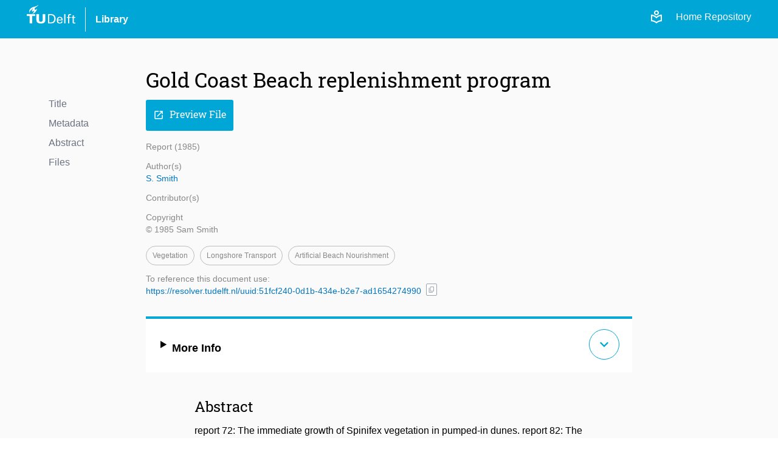

--- FILE ---
content_type: text/html; charset=utf-8
request_url: https://repository.tudelft.nl/record/uuid:51fcf240-0d1b-434e-b2e7-ad1654274990
body_size: 4573
content:
<!DOCTYPE html>
<html lang="en">
<head>
    <!-- Google tag (gtag.js) -->
    <script async src="https://www.googletagmanager.com/gtag/js?id=G-0YJD8QMQXL"></script>
    <script>
        window.dataLayer = window.dataLayer || [];

        function gtag() {
            dataLayer.push(arguments);
        }

        gtag('js', new Date());
        gtag('config', 'G-0YJD8QMQXL');
    </script>
    
        <title> Gold Coast Beach replenishment program  | TU Delft Repository</title>
        <link rel=stylesheet href=/static/css/webapp.css type=text/css> <!-- need to remove -->
        <link rel=stylesheet href=/static/css/global.css type=text/css> <!-- need to remove -->
        <link rel=stylesheet href=/static/css/layout.css type=text/css>
        <link rel=stylesheet href=/static/css/MaterialIcon.css type=text/css>
        <link rel="icon" type="image/png" href="/static/images/favicon.ico">
        <link rel="stylesheet" href="/static/dist/css/output.css">
    
    
    <meta name="citation_title" content="Gold Coast Beach replenishment program" />

    <meta name="citation_publication_date"
          content="1985" />



    
        
            
                <meta name="citation_author"
                      content="None, None">
            
        
    
        
    
        
    


    
    
        
            
        
    
    
    <meta name="citation_pdf_url" content="/file/File_1921f331-9634-4a20-8d12-715d6ca291cb" />

<meta name="citation_abstract" content="report 72: The immediate growth of Spinifex vegetation in pumped-in dunes. report 82: The manual on artificial beach nourishment. report 86: The effects of filter cloth in boulder walls. report 89: Seawalls as littoral drift deflectors." />

<meta name="citation_abstract_html_url"
      content="https://repository.tudelft.nl/record/uuid:51fcf240-0d1b-434e-b2e7-ad1654274990" />

</head>
<body>
<div class="flex min-h-screen flex-col bg-off-white">

    <!-- Header -->
    <header class="bg-tu-delft-primary-blue text-white">
        
            <div class="xl:w-[1224px] m-auto flex flex-row justify-between px-4 py-2">
	<div class="flex flex-row space-x-4 justify-between items-center">
		<div class="w-20 pb-4">
			<a href="/"
				><img
					class="logo"
					src="/static/images/logo/tudelft_logo.svg"
					alt="TU Delft"
			/></a>
		</div>
		<div class="w-px h-10 bg-white"></div>
		<div>
			<a
				href="https://www.tudelft.nl/library"
				target="_blank"
				class="hover:underline font-bold"
				>Library</a
			>
		</div>
	</div>

	<div class="flex flex-row justify-end space-x-3 z-40">
		<div class="flex flex-row space-x-5 pt-2">
			<!-- The Figma design for the login link/button is below, but temporarily disabled -->
			<!-- <a href="/login">
				<span class="material-symbols-outlined align-sub text-base">
					login
				</span>
				Login
			</a> -->
			<a href="/login"
				><span class="material-symbols-outlined">local_library</span></a
			>
			<a class="text-white" href="/">Home Repository</a>
		</div>
	</div>
</div>
        
    </header>


    <!-- Main Content -->
    <main class="flex-grow">
        

    <div class="flex w-full lg:w-[1000px] xl:w-[1200px] m-auto p-10 pt-12">

        <div class="hidden lg:block flex-1">
            

<div class="menu record-navigator mt-12">
    <div class="filter space-y-2">
        
    <div>
        <a href="#title" class="text-gray-500">Title</a>
    </div>

        
    <div>
        <a href="#metadata" class="text-gray-500">Metadata</a>
    </div>

        
    <div>
        <a href="#abstract" class="text-gray-500">Abstract</a>
    </div>

        
    <div>
        <a href="#files" class="text-gray-500">Files</a>
    </div>

    </div>
</div>
        </div>

        <div class="grow lg:grow-0 lg:w-[800px]">

            <!----- Title and Subtitle -------------------------------------------------------->
            <div id="title">
                
                    <h1>Gold Coast Beach replenishment program</h1>
                
                
            </div>

            <div class="pt-3 space-x-2">

                <!----- Preview File Button -------------------------------------------------------->
                
                    

                    
                        
                            
                        
                    

                    

                    
                        <a href="/file/File_1921f331-9634-4a20-8d12-715d6ca291cb?preview=1" target="_blank">
                            <button class="primary-button"><i class="icon">open_in_new</i>Preview File</button>
                        </a>
                    
                
            </div>

            <!----- Metadata main and additional info -------------------------------------------------------->
            <div id="metadata">
                <div class="text-light-gray text-sm space-y-3 my-4 mb-8">
    <!-------- Object Type and publication_year-------->
    <div>
        Report
        (1985)
    </div>
    <!-------- Main sections of the metadata -------->
    
    
        
            <div>
                
                    <div>Author(s)</div>
                    

    <p><a href="/person/Person_102fc569-b1ea-4ce3-848f-62c86510993d" class="hover:underline text-link-blue">
        S. Smith
    </a>

    
    


    </p>

                
            </div>
        
            <div>
                
                    <div>Contributor(s)</div>
                    

    <p><a href="/person/" class="hover:underline text-link-blue">
         
    </a>

    
    


    </p>

                
            </div>
        
            <div>
                
                    <div>Copyright</div>
                    © 1985 Sam Smith
                
            </div>
        
    
    <!-------- DOI -------->
    
    <!-------- Keywords -------->
    
        
        
        <div>
    <div class="keywords">
        
            
    
    <a class="cursor-pointer" onclick=handleFilterOnChange('vegetation','keyword')>
        <span>Vegetation</span>
    </a>

        
            
    
    <a class="cursor-pointer" onclick=handleFilterOnChange('longshore_transport','keyword')>
        <span>Longshore transport</span>
    </a>

        
            
    
    <a class="cursor-pointer" onclick=handleFilterOnChange('artificial_beach_nourishment','keyword')>
        <span>Artificial beach nourishment</span>
    </a>

        
    </div>
</div>
    
    <!-------- Reference -------->
    <div class="flex flex-row items-center space-x-2">
        <div>
            <div>To reference this document use:</div>
            <a href="https://resolver.tudelft.nl/uuid:51fcf240-0d1b-434e-b2e7-ad1654274990"
               target="_blank"
               class="hover:underline text-link-blue">https://resolver.tudelft.nl/uuid:51fcf240-0d1b-434e-b2e7-ad1654274990</a>
        </div>
        <div class="mt-4">
    <span class="tooltip tooltip-btn-icon" title="Copy URL">
    <button
            type="button"
            class="text-gray-400 bg-white hover:bg-gray-200 border-gray-400 border
            font-medium rounded-sm text-xs px-0.5 py-px text-center inline-flex items-center"
            onclick="copyContent('https://resolver.tudelft.nl/uuid:51fcf240-0d1b-434e-b2e7-ad1654274990', 'https://resolver.tudelft.nl/uuid:51fcf240-0d1b-434e-b2e7-ad1654274990')">
            <i id="icon-content-to-copy-https://resolver.tudelft.nl/uuid:51fcf240-0d1b-434e-b2e7-ad1654274990" class="text-gray-400 text-xs icon-no-style">content_copy</i>
    </button>
    </span>
</div>
    </div>
</div>

                
                    <div class="bg-white border-t-4 border-tu-delft-primary-blue p-4 pl-6 pt-3 text-lg my-4"
                         onclick="displayFullMetadata()">
                        <details>
                            <summary class="flex items-center">
                                <div class="flex-1 mr-4 pt-3 font-bold"> More Info</div>
                                <div class="flex-0">
                                    <div id="btn-more" class="btn-more"> expand_more</div>
                                </div>
                            </summary>
                            

<div class="space-y-2">
    
        <div>
            <!-- language -->
            
                <!-- other content -->
                <div class="text-black font-bold">Publication Year</div>
                1985
            
        </div>
    
        <div>
            <!-- language -->
            
                <div class="text-black font-bold">Copyright</div>
                © 1985 Sam Smith

            <!-- related_content -->
            
        </div>
    
        <div>
            <!-- language -->
            
                <div class="text-black font-bold">Related content</div>
                
    
    




            <!-- sponsors -->
            
        </div>
    

    <!-- Reuse Rights is displayed if files has no cc license  -->
    
        
        
            
        

        
            <div>
                <div class="text-black font-bold">Reuse Rights</div>
                <p>Other than for strictly personal use, it is not permitted to download, forward or distribute the text
                    or part of it, without the consent of the author(s) and/or copyright holder(s), unless the work is under an
                    open content license such as Creative Commons.</p>
            </div>
        
    
</div>

                        </details>
                    </div>
                
            </div>

            <!----- Abstract -------------------------------------------------------->
            
                <div id="abstract" class="space-y-3 px-20 my-8 mt-10">
                    <h2>Abstract</h2>
                    <p>report 72: The immediate growth of Spinifex vegetation in pumped-in dunes. report 82: The manual on artificial beach nourishment. report 86: The effects of filter cloth in boulder walls. report 89: Seawalls as littoral drift deflectors.</p>
                </div>
            

            <!----- Files -------------------------------------------------------->
            
                <div id="files" class="files my-8">
                    <h2>Files</h2>
                    <div class="flex flex-col space-y-2 mt-1">

    

    

        
        
        
        
        

        
            
                
            
        

        
            <div class="flex flex-row gap-2 items-center">
                <div class="grow flex-col">
                    <a href="/file/File_1921f331-9634-4a20-8d12-715d6ca291cb" download target="_blank">Goldcoast.pdf</a>

                    <div class="flex flex-row space-x-1">
                        
                            <div class="small-note-not-italic">
                                
                                (pdf | 2.12 Mb)
                            </div>
                        

                        
                    </div>
                </div>

                <div class="text-black">
                    


    <span class="text-xs text-light-gray">
        License info not available
    </span>

                </div>

                
                    <a href="/file/File_1921f331-9634-4a20-8d12-715d6ca291cb" download target="_blank">
                        <button class="secondary-button"><i class="icon">download</i>Download</button>
                    </a>
                
            </div>
        
    
</div>

                </div>
            
        </div>

        <div class="hidden xl:block flex-1"></div>
    </div>


    </main>

    <!-- Footer -->
    <footer class="bg-off-white">
        
            <footer class="w-full min-h-[400px] bg-[url('/static/images/logo/torch.svg')] bg-no-repeat bg-[length:270%] bg-[position:13%_75%] flex flex-col justify-between pt-4 sm:pt-16 border-t border-clear-gray">
    <div class="px-4 py-2">
        <div class="lg:w-[1000px] flex flex-col sm:flex-row justify-between gap-4 sm:gap-20 m-auto">
            <!-- Info Column -->
            <div class="basis-2/4">
                <p class="text-4.5xl font-light font-roboto">TU Delft Repository</p>
                <div class="py-4 sm:p-4 sm:pl-3 mt-4">The TU Delft Repository is a digital repository for TU Delft’s research and a
                    service provided by the
                    TU Delft Library.
                </div>
            </div>
            <!-- Contact -->
            <div class="flex flex-row grow gap-20 pb-4 sm:pb-0">
                <div class="basis-1/2 pt-4">
                    <div>
                        <p class="mb-1">Building 21</p>
                        <p class="mb-1">Prometheusplein 1</p>
                        <p class="mb-1">2628ZC Delft</p>
                        <p class="mb-1">
                            <a href="mailto:library@tudelft.nl" class="hover:underline">
                                library@tudelft.nl
                            </a>
                        </p>
                        <p class="mb-1">+31 (0)15 27 85678</p>
                    </div>
                </div>
                <!-- Navigation -->
                <div class="basis-1/2 pt-2">
                    <h2 class="text-2xl font-roboto mb-4">Navigation</h2>
                    <nav class="flex flex-col space-y-1.5">
                        <a class="hover:underline" href="/" title="Home repository">Home</a>
                        <a class="hover:underline" href="/content-in-the-repository" title="FAQ">About</a>
                        <a class="hover:underline" href="/search?" title="Search">Search</a>
                        <a class="hover:underline" href="/upload-content" title="Upload Content">Upload Content</a>
                        <a class="hover:underline" href="/contact" title="Contact">Contact</a>
                        <a class="hover:underline" href="/faq" title="FAQ">FAQ</a>
                    </nav>
                </div>
            </div>

        </div>
    </div>
    <div class="px-4 py-2 bg-darkmode-black">
        <div class="lg:w-[1000px] flex flex-row justify-between m-auto items-center">
            <div class="flex flex-row space-x-4 justify-between items-center">
                <div class="w-20 pb-4">
                    <a href="/"><img class="logo" src="/static/images/logo/tudelft_logo.svg" alt="TU Delft"></a>
                </div>
                <div class="w-px h-10 bg-white "></div>
                <div>
                    <a href="https://www.tudelft.nl/library" target="_blank"
                       class="hover:underline text-white">Library</a>
                </div>
            </div>
            <nav class="flex flex-row space-x-4 text-white">
                <a class="hover:underline sm:hidden" href="/" title="Home repository">Home</a>
                <a class="hover:underline hidden sm:inline-block" href="/" title="Home repository">Home (Repository)</a>
                <a class="hover:underline" href="/record/uuid:f116c1eb-35ca-4ecb-a58f-37ae764280e8" title="Search">Privacy</a>
                <a class="hover:underline" href="/contact" title="Contact">Contact</a>
            </nav>
        </div>
    </div>
</footer>
        
    </footer>

</div>

<!-- Javascript -->



<script src="/static/js/common/search/filters.js"></script> <!-- need to remove -->
<script src="/static/js/common/form/buttons.js"></script> <!-- need to remove -->
<script src="/static/js/common/search/pagination.js"></script> <!-- need to remove -->
<script src="/static/js/script.js"></script> <!-- need to remove -->
</body>
</html>

--- FILE ---
content_type: application/javascript
request_url: https://repository.tudelft.nl/static/js/common/search/filters.js
body_size: 17668
content:
// update also in /home/gkuhn/TUDelft/lire/web-projects/web-repo-python/src/services/search/models/search_param.py
const SearchParameterKey = {
    search_term: "search_term",
    search_by: "search_by",
    page: "page",
    object_type: "object_type",
    keyword: "keyword",
    year_from: "year_from",
    year_to: "year_to",
    date_from: "date_from",
    date_to: "date_to",
    sort: "sort",
    collection: "collection",
    file_extension: "file_extension",
    first_name: "first_name",
    last_name: "last_name",
    orcid: "orcid",
}

// --------------------------------------------------------------------
// Changes in Filters
// --------------------------------------------------------------------

function handleFilterOnChange(valueFilterModified, typeFilter) {

    /**
     * When a filter Checkbox state changes this function is trigger
     * It updates the URL parameters accordingly with the new filter
     * (by adding or removing the filter from the search parameters)
     * and refreshes the search results.
     * Current values for typeFilter: object_type, keyword, collection, file_extension
     */

    const queryString = window.location.search;
    const currentLocationIsSearchPage = window.location.pathname === "/search"
    const urlParams = new URLSearchParams(queryString);

    const objectTypeParamKey = SearchParameterKey.object_type
    const keywordParamKey = SearchParameterKey.keyword
    const collectionParamKey = SearchParameterKey.collection
    const fileExtensionParamKey = SearchParameterKey.file_extension
    const pageParamKey = SearchParameterKey.page


    // Always clear the page when there a filter change because is possible that new filter has no enough pages
    if (urlParams.has(pageParamKey)) {
        urlParams.delete(pageParamKey)
    }

    let newUrlParams = ""

    if (typeFilter === objectTypeParamKey) {
        newUrlParams = getUrlParamForFilterModification(urlParams, objectTypeParamKey, valueFilterModified)
    }

    if (typeFilter === keywordParamKey) {
        newUrlParams = getUrlParamForFilterModification(urlParams, keywordParamKey, valueFilterModified)
    }

    if (typeFilter === collectionParamKey) {
        // Cleaning objectTypeParamKey and keywords from the filter when it is clicked.
        if (urlParams.has(objectTypeParamKey)) {
            urlParams.delete(objectTypeParamKey)
        }
        if (urlParams.has(keywordParamKey)) {
            urlParams.delete(keywordParamKey)
        }
        newUrlParams = getUrlParamForFilterModification(urlParams, collectionParamKey, valueFilterModified)
    }

    if (typeFilter === fileExtensionParamKey) {
        newUrlParams = getUrlParamForFilterModification(urlParams, fileExtensionParamKey, valueFilterModified)
    }


    const newUrl = `/search?${newUrlParams}`
    if (currentLocationIsSearchPage) {
        loadingSearchResults();
    }
    location.href = newUrl
}


function getUrlParamForFilterModification(urlParams, typeFilter, valueFilterModified) {
    const filterSeparator = "+"
    let currentValues = urlParams.get(typeFilter);
    if (currentValues) {
        let valuesArray = currentValues.split(filterSeparator);
        if (valuesArray.includes(valueFilterModified)) {
            valuesArray = valuesArray.filter(value => value !== valueFilterModified);
        } else {
            valuesArray.push(valueFilterModified);
        }
        if (valuesArray.length > 0) {
            urlParams.set(typeFilter, valuesArray.join(filterSeparator));
        } else {
            urlParams.delete(typeFilter); // Remove parameter if array is empty
        }
    } else {
        urlParams.set(typeFilter, valueFilterModified);
    }

    return urlParams.toString()
}


////////////////////////////////////////////////////////////////////
// GENERAL UNIQUE BUTTON TO SEARCH ALL
////////////////////////////////////////////////////////////////////

function showButtonToFilterSearch() {
    const actionsDiv = document.getElementById('filter-results-actions');
    const cancelFilterResultsBtn = document.getElementById('cancel-filter-btn');

    actionsDiv.classList.add("sticky", "bottom-0")
    cancelFilterResultsBtn.classList.remove("invisible")
    cancelFilterResultsBtn.classList.add("visible")
}

function hideButtonToFilterSearch() {
    const actionsDiv = document.getElementById('filter-results-actions');
    const cancelFilterResultsBtn = document.getElementById('cancel-filter-btn');

    actionsDiv.classList.remove("sticky", "bottom-0")
    cancelFilterResultsBtn.classList.remove("visible")
    cancelFilterResultsBtn.classList.add("invisible")
}

const inputSearchBar = document.getElementById('input-search-bar');
const mainBtnSearchBar = document.getElementById('main-search-button');
const btnSearchBarByContent = document.getElementById('search-by-content-btn');
const btnSearchBarByAuthor = document.getElementById('search-by-author-btn');

const filterButton = document.getElementById('filter-results-btn');
const cancelFilterButton = document.getElementById('cancel-filter-btn');


// Add an event listener for the click event on the filter button

inputSearchBar.addEventListener('keydown', function (event) {
    if (event.key === 'Enter') {
        // Trigger the same function you use for the button click
        const selectedFilters = getSelectedFilters();
        const searchParam = mappingFiltersToSearchParam(selectedFilters);

        handleFilterUrlFromSearchBar(searchParam, "content");
    }
});

mainBtnSearchBar.addEventListener('click', function () {
    // Select all checkboxes that are checked

    const selectedFilters = getSelectedFilters()
    const searchParam = mappingFiltersToSearchParam(selectedFilters)

    handleFilterUrlFromSearchBar(searchParam, "content")

});

// btnSearchBarByContent.addEventListener('click', function () {
//     // Select all checkboxes that are checked
//
//     const selectedFilters = getSelectedFilters()
//     const searchParam = mappingFiltersToSearchParam(selectedFilters)
//
//     handleFilterUrlFromSearchBar(searchParam, "content")
//
// });

// btnSearchBarByAuthor.addEventListener('click', function () {
//     // Select all checkboxes that are checked
//
//     const selectedFilters = getSelectedFilters()
//     const searchParam = mappingFiltersToSearchParam(selectedFilters)
//
//     handleFilterUrlFromSearchBar(searchParam, "author")
//
// });

filterButton.addEventListener('click', function () {
    // Select all checkboxes that are checked

    const selectedFilters = getSelectedFilters()
    const searchParam = mappingFiltersToSearchParam(selectedFilters)

    handleFilterUrl(searchParam)
    document.body.scrollTop = document.documentElement.scrollTop = 0;
});

cancelFilterButton.addEventListener('click', function () {
    deselectAllCheckboxFilters()
    markCheckboxesFiltersFromUrl()

    resetDateRangeInput()
    populateDateRangeFromUrl()

    hideButtonToFilterSearch()
});

function deselectAllCheckboxFilters() {
    /**
     * This function resets the selected checkboxes in a filter. Clearing any currently selected checkboxes.
     */

    const markedItems = document.querySelectorAll('.filter-checkbox:checked');

    markedItems.forEach(function (item) {
        item.checked = false
    });
}

function resetDateRangeInput() {

    /**
     * This function clears or resets the date year from and year to filter value to null
     */

    const dateFrom = document.getElementById('date_from_id');
    const dateTo = document.getElementById('date_to_id');

    dateFrom.value = ""
    dateTo.value = ""

}

function populateDateRangeFromUrl() {

    /**
     * This function takes the date range input value from the URL parameters and applies it to the date range input field.
     */

    const dateFrom = document.getElementById('date_from_id');
    const dateTo = document.getElementById('date_to_id');

    const currentUrl = document.URL

    const queryString = currentUrl.split('?')[1];
    const urlParams = new URLSearchParams(queryString);

    const dateFromParamKey = SearchParameterKey.year_from
    const dateToParamKey = SearchParameterKey.year_to

    if (urlParams.has(dateFromParamKey)) {
        dateFrom.value = urlParams.get(dateFromParamKey)
    }

    if (urlParams.has(dateToParamKey)) {
        dateTo.value = urlParams.get(dateToParamKey)
    }

}

function getSelectedFilters() {

    // const markedItems = document.querySelectorAll('.filter-checkbox:checked');
    const markedItems = document.querySelectorAll('.filter-checkbox:checked');
    //const markedItemsFromReact = document.querySelectorAll('input[type="checkbox"][data-group="filter"]:checked');

    const combinedMarkedItems = [
        ...markedItems,
        //...markedItemsFromReact,
    ];


    // Create an array to store the attributes of the marked elements
    let selectedFilters = [];

    // Iterate through the marked items
    combinedMarkedItems.forEach(function (item) {
        // Get the desired attributes, like 'id' and 'data-type'
        const id = item.id; // Get the 'id' attribute
        // const type = item.getAttribute('data-type'); // Get the 'data-type' attribute
        const type = item.getAttribute('data-category'); // Get the 'data-type' attribute
        const key = item.getAttribute('data-key'); // Get the 'data-key' for the type

        // Push the object with the attributes into the array
        selectedFilters.push({id: id, filter_type: type, value: key});
    });

    return selectedFilters
}

function mappingFiltersToSearchParam(selectedFilters) {

    /**
     * Getting the filter selected and mapping it to and array for each parameter type
     */

    let selectedObjectTypes = [];
    let selectedKeywords = []
    let selectedCollections = []
    let selectedFileExtension = []

    // Create a mapping of filter types to target arrays
    const filterMap = {
        [SearchParameterKey.object_type]: selectedObjectTypes,
        [SearchParameterKey.keyword]: selectedKeywords,
        [SearchParameterKey.collection]: selectedCollections,
        [SearchParameterKey.file_extension]: selectedFileExtension
    };

    // Iterate and apply the filter using a functional approach
    selectedFilters.forEach(filter => {
        filterMap[filter.filter_type]?.push(filter.value);
    });

    return filterMap

}

function handleFilterUrl(searchParameters) {

    const queryString = window.location.search;
    const currentLocationIsSearchPage = window.location.pathname === "/search"
    const urlParams = new URLSearchParams(queryString);

    const objectTypeParamKey = SearchParameterKey.object_type
    const keywordParamKey = SearchParameterKey.keyword
    const collectionParamKey = SearchParameterKey.collection
    const fileExtensionParamKey = SearchParameterKey.file_extension
    const pageParamKey = SearchParameterKey.page


    // Always clear the page when there a filter change because is possible that new filter has no enough pages
    if (urlParams.has(pageParamKey)) {
        urlParams.delete(pageParamKey)
    }

    urlParams.set(objectTypeParamKey, searchParameters[objectTypeParamKey].join("+"));
    urlParams.set(keywordParamKey, searchParameters[keywordParamKey].join("+"));
    urlParams.set(collectionParamKey, searchParameters[collectionParamKey].join("+"));
    urlParams.set(fileExtensionParamKey, searchParameters[fileExtensionParamKey].join("+"));

    const dateFromParamKey = SearchParameterKey.year_from
    const dateToParamKey = SearchParameterKey.year_to

    const dateFromInput =  document.getElementById('date_from_id')
    const dateToInput =  document.getElementById('date_to_id')

    let dateFrom = ""
    let dateTo = ""

    if (dateFromInput && dateToInput){
        dateFrom = dateFromInput.value;
        dateTo = dateToInput.value;
    }

    if (urlParams.has(dateFromParamKey)) {
        urlParams.delete(dateFromParamKey)
        urlParams.append(dateFromParamKey, dateFrom)
    } else {
        urlParams.append(dateFromParamKey, dateFrom)
    }

    if (urlParams.has(dateToParamKey)) {
        urlParams.delete(dateToParamKey)
        urlParams.append(dateToParamKey, dateTo)
    } else {
        urlParams.append(dateToParamKey, dateTo)
    }

    const newUrl = `/search?${urlParams.toString()}`
    if (currentLocationIsSearchPage) {
        loadingSearchResults();
    }

    location.href = newUrl
}


function handleFilterUrlFromSearchBar(searchParameters, searchByValue) {

    const queryString = window.location.search;
    const currentLocationIsSearchPage = window.location.pathname === "/search"
    const urlParams = new URLSearchParams(queryString);

    const searchTermParamKey = SearchParameterKey.search_term
    const searchByParamKey = SearchParameterKey.search_by
    const objectTypeParamKey = SearchParameterKey.object_type
    const keywordParamKey = SearchParameterKey.keyword
    const collectionParamKey = SearchParameterKey.collection
    const fileExtensionParamKey = SearchParameterKey.file_extension
    const pageParamKey = SearchParameterKey.page


    // Always clear the page when there a filter change because is possible that new filter has no enough pages
    if (urlParams.has(pageParamKey)) {
        urlParams.delete(pageParamKey)
    }

    // Always searchByValue depends of which button was pressed
    urlParams.set(searchByParamKey, searchByValue);


    urlParams.set(objectTypeParamKey, searchParameters[objectTypeParamKey].join("+"));
    urlParams.set(keywordParamKey, searchParameters[keywordParamKey].join("+"));
    urlParams.set(collectionParamKey, searchParameters[collectionParamKey].join("+"));
    urlParams.set(fileExtensionParamKey, searchParameters[fileExtensionParamKey].join("+"));

    const dateFromParamKey = SearchParameterKey.year_from
    const dateToParamKey = SearchParameterKey.year_to

    const searchTerm = document.getElementById('input-search-bar').value;
    urlParams.set(searchTermParamKey, searchTerm);

    let dateFrom = ""
    let dateTo = ""

    if (document.getElementById('date_from_id')) {
        dateFrom = document.getElementById('date_from_id').value;
    }

    if (document.getElementById('date_to_id')) {
        dateTo = document.getElementById('date_to_id').value;
    }


    if (urlParams.has(dateFromParamKey)) {
        // When handle filters from search bar, we are going to remove dateFromParamKey
        // dateToParamKey and not append any other otherwise the results will be limited
        // to a certain range, and it can lead to feels results
        // The idea is that when user search from search bar is because he is using another search
        // term and is bet to show as many results as possible in this case.
        urlParams.delete(dateFromParamKey)
        // urlParams.append(dateFromParamKey, dateFrom)
    } else {
        // urlParams.append(dateFromParamKey, dateFrom)
    }

    if (urlParams.has(dateToParamKey)) {
        urlParams.delete(dateToParamKey)
        // urlParams.append(dateToParamKey, dateTo)
    } else {
        // urlParams.append(dateToParamKey, dateTo)
    }

    const newUrl = `/search?${urlParams.toString()}`
    if (currentLocationIsSearchPage) {
        loadingSearchResults();
    }

    location.href = newUrl
}

// File Type Filters
const parentCheckboxFilter = document.querySelectorAll('input[type="checkbox"][data-type="file_extension_parent"]');

// parentCheckboxFilter.forEach(function (item) {
//     item.addEventListener('click', function (event) {
//         const parentDiv = item.closest('.flex.flex-row.gap-1.mt-2');
//         const childDiv = parentDiv.nextElementSibling;
//
//         const childDivCheckboxes = childDiv.querySelectorAll('input[type="checkbox"]');
//
//         console.log(childDivCheckboxes)
//
//
//         if (childDiv && childDiv.classList.contains('child-file-extension')) {
//             if (item.checked) {
//                 childDiv.classList.remove("hidden")
//                 childDiv.classList.add("block")
//                 childDivCheckboxes.forEach(function (item) {
//                     const newCheck = !item.checked
//                     item.checked = newCheck
//                 });
//
//             } else {
//                 childDiv.classList.add("hidden")
//                 childDiv.classList.remove("block")
//             }
//         }
//     });
// });


parentCheckboxFilter.forEach(function (item) {
    item.addEventListener('click', function (event) {
        const parentDiv = item.closest('.flex.flex-row.gap-1.mt-2');
        const childDiv = parentDiv.nextElementSibling;

        const childDivCheckboxes = childDiv.querySelectorAll('input[type="checkbox"]');

        // Check if childDiv exists and has the expected class
        if (childDiv && childDiv.classList.contains('child-file-extension')) {
            if (item.checked) {
                childDiv.classList.remove("hidden");
                childDiv.classList.add("block");

                // Only check child checkboxes when the parent is checked
                childDivCheckboxes.forEach(function (childItem) {
                    childItem.checked = true; // Set child checkboxes to checked
                });
            } else {
                childDiv.classList.add("hidden");
                childDiv.classList.remove("block");

                // Optionally uncheck child checkboxes when parent is unchecked
                childDivCheckboxes.forEach(function (childItem) {
                    childItem.checked = false; // Set child checkboxes to unchecked
                });
            }
        }
    });
});


--- FILE ---
content_type: image/svg+xml
request_url: https://repository.tudelft.nl/static/images/logo/tudelft_logo.svg
body_size: 2483
content:
<svg xmlns="http://www.w3.org/2000/svg" xmlns:xlink="http://www.w3.org/1999/xlink" version="1.1" id="logo" x="0px" y="0px" style="enable-background:new 0 0 841.89 595.28;" xml:space="preserve" viewBox="75.73 184.72 99.21 38.69">
<style type="text/css">
	.st0{fill:none;}
	.st1{fill:#FFFFFF;}
</style>
<g>
	<rect x="66.17" y="175.17" class="st0" width="124.37" height="76.53"/>
	<path class="st1" d="M104.55,219.69c2.49,0,3.85-1.66,3.85-3.98v-11.84h5.3v12.11c-0.05,5.33-4.32,7.42-9.15,7.42   c-4.83,0-9.09-2.09-9.15-7.42v-12.11h5.3v11.84C100.71,218.03,102.06,219.69,104.55,219.69z"/>
	<polygon class="st1" points="81.67,223 86.97,223 86.97,207.58 92.91,207.58 92.91,203.87 75.73,203.87 75.73,207.58 81.67,207.58     "/>
	<path class="st1" d="M94.41,194.55c-1.29,0.41-2.63,0.08-2.62-1.65c0-2.64,6.19-4.85,7.05-7.15c0.21-0.57,0.23-1.05-0.05-1.03   c-0.2,0.01-0.04,0.3-0.48,0.73c-2.56,2.57-6.86,2.56-10.16,4.04c-2.16,0.97-8.5,3.95-7.04,10.6c0.07,0.32,0.26,1.37,0.45,1.37   c0.22,0,0.22-0.63,0.22-1.39c-0.05-3.96,4.64-5.06,6.17-7.65c0.18-0.31,0.5-0.74,0.57-0.54c0.04,0.1,0.01,0.24-0.05,0.52   c-0.48,2.13-2.7,3.49-2.07,5.01c0.82,1.97,3.17,0.5,3.9-0.77c0.19-0.35,0.3-0.57,0.43-0.53c0.1,0.03,0.09,0.43,0.03,0.79   c-0.39,2.29-0.91,3.57-2.59,4.88c-0.54,0.42-1.38,0.5-1.27,0.82c0.03,0.08,0.39,0.07,0.68,0.04c4.46-0.29,8.19-5.54,9.18-8.98   c0.1-0.24,0.13-0.47,0.03-0.55c-0.13-0.1-0.33,0.13-0.53,0.31C95.75,193.88,95.05,194.35,94.41,194.55z"/>
	<path class="st1" d="M139.67,215.08c0.02-2.08,1.27-3.95,3.37-3.95c2.44,0,3.39,1.67,3.39,3.95H139.67z M149.09,216.83v-1.25   c0-3.68-2.09-6.28-5.86-6.28c-4.21,0-6.18,3.26-6.18,7.16c0,3.92,1.7,6.95,5.97,6.95c3.18,0,5.51-1.51,5.91-4.53h-2.65   c-0.29,1.93-1.27,2.7-3.23,2.7c-2.57,0-3.43-2.29-3.43-4.74H149.09z"/>
	<rect x="152.14" y="203.87" class="st1" width="2.52" height="19.13"/>
	<path class="st1" d="M162.56,223v-11.55h3.07v-1.75h-3.07v-2.15c0-1.54,0.74-1.8,2.17-1.8c0.42,0,0.85,0.05,1.27,0.08v-2.09   c-0.59-0.13-1.19-0.27-1.8-0.27c-2.38,0-4.16,1.2-4.16,3.74v2.49h-2.6v1.75h2.6V223H162.56z"/>
	<path class="st1" d="M167.07,209.7v1.75h2.28v8.48c0,1.77,0.03,3.47,3.77,3.47c0.58,0,1.13-0.05,1.72-0.16v-1.93   c-0.41,0.1-0.93,0.16-1.33,0.16c-0.9,0-1.64-0.45-1.64-1.4v-8.61h3.07v-1.75h-3.07v-3.63l-2.52,0.79v2.84L167.07,209.7z"/>
	<path class="st1" d="M119,223h6.57c8.18,0,9.04-6.93,9.04-9.57c0-2.64-0.86-9.57-9.04-9.57H119V223z M121.65,206.15h3.92   c4.42,0,6.26,3.34,6.26,7.29c0,3.95-1.84,7.29-6.26,7.29h-3.92V206.15z"/>
</g>
</svg>